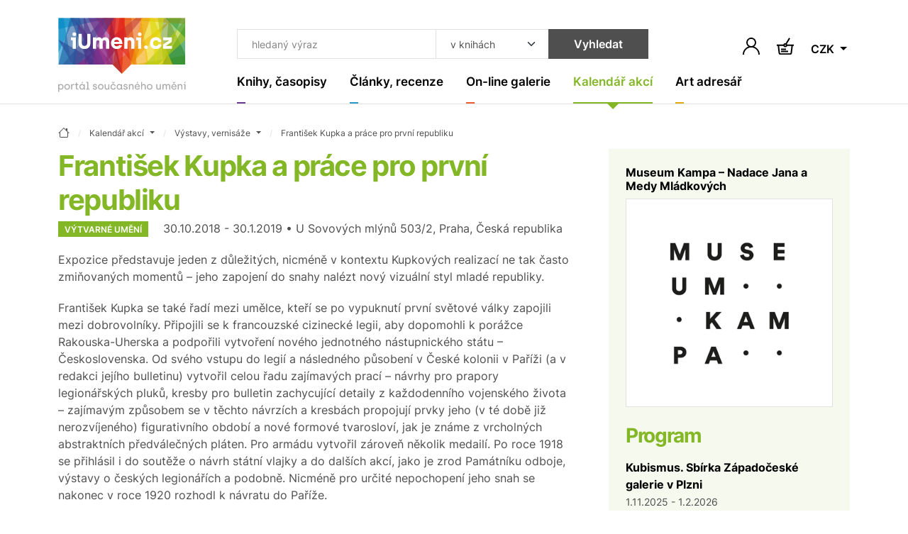

--- FILE ---
content_type: text/html; charset=UTF-8
request_url: https://www.iumeni.cz/kalendar-akci/vystavy-vernisaze/frantisek-kupka-a-prace-pro-prvni-republiku-g00173x56/
body_size: 15743
content:
<!DOCTYPE html>
<html lang="cs">


<head>
    <meta charset="utf-8">
    <meta name="viewport" content="width=device-width,initial-scale=1">
    <base href="https://www.iumeni.cz/">

    <title>František Kupka a práce pro první republiku | iUmeni.cz</title>

    <link rel="preconnect" href="https://www.googletagmanager.com" crossorigin>
    <link rel="preconnect" href="https://www.google-analytics.com" crossorigin>
    <link rel="preconnect" href="https://www.gstatic.com/" crossorigin>

    <link rel="preload" href="./assets/css/index-all.min.css?ver=4" as="style" onload="this.onload=null;this.rel='stylesheet'">
    <noscript>
        <link rel="stylesheet" href="./assets/css/index-all.min.css?ver=4">
    </noscript>

    <link rel="preload" href="./assets/fonts/inter-v12-latin+latin-ext-700.woff2" as="font" type="font/woff2" crossorigin="anonymous">
    <link rel="preload" href="./assets/fonts/inter-v12-latin+latin-ext-600.woff2" as="font" type="font/woff2" crossorigin="anonymous">
    <link rel="preload" href="./assets/fonts/inter-v12-latin+latin-ext-400.woff2" as="font" type="font/woff2" crossorigin="anonymous">

    


    <meta name="robots" content="index,follow">

    <meta name="description" content="Výstavy, vernisáže - Expozice představuje jeden z důležitých, nicméně v kontextu Kupkových realizací ne tak často zmiňovaných momentů – jeho zapojení do snahy nalézt nový vizuální styl mladé republiky ... ~ iUmeni.cz">
<meta name="section" content="Kalendář akcí / Výstavy, vernisáže">

    <meta name="author" content="iUmeni.cz - https://www.iumeni.cz/">
    <meta name="generator" content="SALIXUS - https://www.salixus.cz/">
    <meta property="og:site_name" content="iUmeni.cz">
    <meta property="og:locale" content="cs_CZ">

    <meta property="og:type" content="website">
    <meta property="og:url" content="https://www.iumeni.cz/kalendar-akci/vystavy-vernisaze/frantisek-kupka-a-prace-pro-prvni-republiku-g00173x56/">
    <meta property="og:title" content="František Kupka a práce pro první republiku | iUmeni.cz">
    <meta property="og:description" content="Výstavy, vernisáže - Expozice představuje jeden z důležitých, nicméně v kontextu Kupkových realizací ne tak často zmiňovaných momentů – jeho zapojení do snahy nalézt nový vizuální styl mladé republiky. ~ iUmeni.cz">
    <meta property="og:image" content="https://www.iumeni.cz/img/iumeni-logo-normal.png">
    <meta property="og:image:type" content="image/png">
    <meta property="og:image:width" content="500">
    <meta property="og:image:height" content="500">
    <meta property="og:image:alt" content="František Kupka a práce pro první republiku">
    <link rel="canonical" href="https://www.iumeni.cz/kalendar-akci/vystavy-vernisaze/frantisek-kupka-a-prace-pro-prvni-republiku-g00173x56/">
    <link rel="icon" type="image/png" sizes="16x16" href="./assets/favicons/favicon-16x16.png">
    <link rel="icon" type="image/png" sizes="32x32" href="./assets/favicons/favicon-32x32.png">
    <link rel="icon" type="image/png" sizes="48x48" href="./assets/favicons/favicon-48x48.png">
    <link rel="profile" href="https://www.facebook.com/iumeni/?rel=publisher" title="iUmeni.cz na facebook">
    <link rel="author" href="https://www.facebook.com/iumeni/?rel=author" title="iUmeni.cz na facebook">

        <script>var dataLayer = dataLayer || [];function gtag() { dataLayer.push(arguments); }gtag('consent', 'default', {'ad_storage': 'denied','analytics_storage': 'granted','ad_user_data': 'denied','ad_personalization': 'denied','ads_data_redaction': 'granted','url_passthrough': 'granted'});window.addEventListener('load', () => { const loadGTM = () => { (function(w,d,s,l,i){ w[l]=w[l]||[]; w[l].push({'gtm.start': new Date().getTime(), event: 'gtm.js'}); var f=d.getElementsByTagName(s)[0], j=d.createElement(s), dl=l!='dataLayer'?'&l='+l:''; j.async=true; j.src='https://www.googletagmanager.com/gtm.js?id='+i+dl; f.parentNode.insertBefore(j,f); })(window,document,'script','dataLayer','GTM-TXZ3XN'); }; if ('requestIdleCallback' in window) { requestIdleCallback(loadGTM, {timeout: 3000}); } else { setTimeout(loadGTM, 2100); } });</script></head>
<body data-version="1.4.1" data-template="index">
    <div style="height: 1px; overflow: hidden;">&nbsp;</div><div class="header-spacer"></div>
<header class="o-header sticky-top">
    <nav class="navbar navbar-expand-xl navbar-light">
        <div class="container position-relative align-items-xl-start"><a class="navbar-brand" href="/" aria-label="Úvodní stránka"><svg class="mb-2 h-auto d-none d-xl-block" xmlns="http://www.w3.org/2000/svg" viewBox="0 0 181.53 105.04" width="180" height="105">
                    <use href="#logo-full"></use>
                </svg> <svg class="d-xl-none mb-n2" xmlns="http://www.w3.org/2000/svg" viewBox="0 0 181.53 80.04" width="100" height="44">
                    <use href="#logo-noclaim"></use>
                </svg> </a><button id="offcanvasNavbar2Label" class="navbar-toggler ms-auto" type="button" data-bs-toggle="offcanvas" data-bs-target="#offcanvasNavbar2" aria-controls="offcanvasNavbar2" aria-label="Toggle navigation"><span class="navbar-toggler-icon"></span></button>
            <div class="offcanvas offcanvas-end" tabindex="-1" id="offcanvasNavbar2" aria-labelledby="offcanvasNavbar2Label">
                <div class="offcanvas-header"><button type="button" class="btn-close ms-n2" data-bs-dismiss="offcanvas" aria-label="Close"></button></div>
                <div class="offcanvas-body flex-column">
                    <form>
                        <div class="header-search input-group ms-xl-3">
                            <input type="text" class="form-control header-search__input" placeholder="hledaný výraz" aria-label="Co hledat" id="searchTopText">
                            <select class="form-select header-search__select" id="searchTopCategory" aria-label="Kde hledat">
                                <option value="books">v knihách</option><option value="articles">v článcích</option>                            </select>
                            <button type="submit" class="btn btn-secondary header-search__submit" onclick="return searchTopGa(document.getElementById('searchTopText').value + ' | ' + document.getElementById('searchTopCategory').value);">Vyhledat</button>
                        </div>
                    </form>
                    <ul class="navbar-nav">
                        <li class="nav-item nav-item--purple dropdown"><a class="nav-link nav-link--navbar dropdown-toggle " href="/knihy-casopisy/" data-bs-toggle="dropdown" aria-expanded="false" title=""><span class="nav-link__content">Knihy, časopisy</span></a><ul class="dropdown-menu dropdown-menu--navbar"><li><a class="dropdown-item " href="/knihy-casopisy/vytvarne-umeni/" title="">Výtvarné umění</a></li><li><a class="dropdown-item " href="/knihy-casopisy/monografie/" title="">Monografie</a></li><li><a class="dropdown-item " href="/knihy-casopisy/fotografie/" title="">Fotografie</a></li><li><a class="dropdown-item " href="/knihy-casopisy/architektura/" title="">Architektura</a></li><li><a class="dropdown-item " href="/knihy-casopisy/uzite-umeni/" title="">Užité umění</a></li><li><a class="dropdown-item " href="/knihy-casopisy/dejiny-umeni/" title="">Dějiny umění</a></li><li><a class="dropdown-item " href="/knihy-casopisy/pro-sberatele/" title="">Pro sběratele</a></li><li><a class="dropdown-item " href="/knihy-casopisy/komiks/" title="">Komiks</a></li><li><a class="dropdown-item " href="/knihy-casopisy/casopisy/" title="">Časopisy</a></li><li><a class="dropdown-item " href="/knihy-casopisy/katalogy/" title="">Katalogy</a></li><li><a class="dropdown-item " href="/knihy-casopisy/design/" title="">Design</a></li><li><a class="dropdown-item " href="/knihy-casopisy/sklo/" title="">Sklo</a></li><li><a class="dropdown-item " href="/knihy-casopisy/graficky-design/" title="">Grafický design</a></li><li><a class="dropdown-item " href="/knihy-casopisy/poezie/" title="">Poezie</a></li><li><a class="dropdown-item " href="/knihy-casopisy/antikvariat/" title="">Antikvariát</a></li><li><a class="dropdown-item " href="/knihy-casopisy/pro-deti/" title="">Pro děti</a></li><li><a class="dropdown-item " href="/knihy-casopisy/ruzne/" title="">Beletrie a různé</a></li><li><a class="dropdown-item" href="/knihy-casopisy/" title="">ZOBRAZIT VŠE</a></li></ul></li><li class="nav-item nav-item--cyan dropdown"><a class="nav-link nav-link--navbar dropdown-toggle " href="/clanky-recenze/" data-bs-toggle="dropdown" aria-expanded="false" title=""><span class="nav-link__content">Články, recenze</span></a><ul class="dropdown-menu dropdown-menu--navbar"><li><a class="dropdown-item " href="/clanky-recenze/recenze/" title="">Recenze</a></li><li><a class="dropdown-item " href="/clanky-recenze/udalosti/" title="">Události</a></li><li><a class="dropdown-item " href="/clanky-recenze/aukcni-zpravodajstvi/" title="">Aukční zpravodajství</a></li><li><a class="dropdown-item " href="/clanky-recenze/videa/" title="">Videa</a></li><li><a class="dropdown-item " href="/clanky-recenze/umeni-a-design/" title="">Umění a design</a></li><li><a class="dropdown-item " href="/clanky-recenze/architektura/" title="">Architektura</a></li><li><a class="dropdown-item" href="/clanky-recenze/" title="">ZOBRAZIT VŠE</a></li></ul></li><li class="nav-item nav-item--orange dropdown"><a class="nav-link nav-link--navbar dropdown-toggle " href="/on-line-galerie/" data-bs-toggle="dropdown" aria-expanded="false" title=""><span class="nav-link__content">On-line galerie</span></a><ul class="dropdown-menu dropdown-menu--navbar"><li><a class="dropdown-item " href="/on-line-galerie/obraz/" title="">Obraz</a></li><li><a class="dropdown-item " href="/on-line-galerie/kresba/" title="">Kresba</a></li><li><a class="dropdown-item " href="/on-line-galerie/grafika/" title="">Grafika</a></li><li><a class="dropdown-item " href="/on-line-galerie/autorsky-plakat/" title="">Autorský plakát</a></li><li><a class="dropdown-item " href="/on-line-galerie/fotografie/" title="">Fotografie</a></li><li><a class="dropdown-item " href="/on-line-galerie/fotoobraz/" title="">Fotoobraz</a></li><li><a class="dropdown-item " href="/on-line-galerie/sochy-rezby/" title="">Sochy, řezby</a></li><li><a class="dropdown-item" href="/on-line-galerie/" title="">ZOBRAZIT VŠE</a></li></ul></li><li class="nav-item nav-item--lime dropdown"><a class="nav-link nav-link--navbar dropdown-toggle active" href="/kalendar-akci/" data-bs-toggle="dropdown" aria-expanded="false" title=""><span class="nav-link__content">Kalendář akcí</span></a><ul class="dropdown-menu dropdown-menu--navbar"><li><a class="dropdown-item active" href="/kalendar-akci/vystavy-vernisaze/" title="">Výstavy, vernisáže</a></li><li><a class="dropdown-item " href="/kalendar-akci/aukce/" title="">Aukce</a></li><li><a class="dropdown-item " href="/kalendar-akci/prednasky-kurzy-konference/" title="">Přednášky, kurzy, konference</a></li><li><a class="dropdown-item " href="/kalendar-akci/ostatni-doprovodny-program/" title="">Ostatní, doprovodný program</a></li><li><a class="dropdown-item" href="/kalendar-akci/" title="">ZOBRAZIT VŠE</a></li></ul></li><li class="nav-item nav-item--yellow dropdown"><a class="nav-link nav-link--navbar dropdown-toggle " href="/katalogy/" data-bs-toggle="dropdown" aria-expanded="false" title=""><span class="nav-link__content">Art adresář</span></a><ul class="dropdown-menu dropdown-menu--navbar"><li><a class="dropdown-item " href="/katalogy/galerie-a-muzea/" title="">Galerie a muzea</a></li><li><a class="dropdown-item " href="/katalogy/aukcni-sine/" title="">Aukční síně</a></li><li><a class="dropdown-item " href="/katalogy/umelci/" title="">Umělci</a></li><li><a class="dropdown-item " href="/katalogy/skoly/" title="">Školy</a></li><li><a class="dropdown-item " href="/katalogy/nakladatelstvi-a-vydavatelstvi/" title="">Nakladatelství a vydavatelství</a></li><li><a class="dropdown-item " href="/katalogy/portaly/" title="">Portály</a></li><li><a class="dropdown-item " href="/katalogy/ostatni-instituce/" title="">Ostatní instituce</a></li><li><a class="dropdown-item" href="/katalogy/" title="">ZOBRAZIT VŠE</a></li></ul></li>                    </ul>
                </div>
            </div>
            <div class="d-flex navbar-icons text-end my-auto ms-2 ms-sm-3 ms-xl-n5">

                <button type="button" class="btn p-1 border-0" data-bs-toggle="modal" data-bs-target="#shoppingCartModal" aria-labelledby="note-user"><span id="note-user" class="d-none">Uživatel</span><svg x="0px" y="0px" width="24px" height="24px" viewBox="0 0 24 24" enable-background="new 0 0 24 24" xml:space="preserve" class="btn__ico m-0"><path d="M20.486,15.515c-1.307-1.307-2.861-2.273-4.561-2.859c1.817-1.252,3.013-3.348,3.013-5.717C18.938,3.113,15.826,0,12,0S5.063,3.112,5.063,6.938c0,2.369,1.193,4.465,3.013,5.717c-1.696,0.586-3.253,1.554-4.56,2.859C1.248,17.782,0,20.794,0,24h1.875c0-5.583,4.543-10.125,10.125-10.125c5.584,0,10.125,4.542,10.125,10.125H24C24.002,20.794,22.754,17.781,20.486,15.515z M12.002,12c-2.791,0-5.063-2.271-5.063-5.063c0-2.791,2.271-5.063,5.063-5.063c2.791,0,5.063,2.271,5.063,5.063C17.064,9.729,14.793,12,12.002,12z" /></svg></button>                <a href="/knihy-casopisy/nakup/pokladna/" class="btn p-1 ms-2 ms-sm-3 position-relative border-0" aria-labelledby="note-basket">
                    <span id="note-basket" class="d-none">Košík</span>
                    <svg x="0px" y="0px" width="24px" height="24px" viewBox="78.767 40.755 24 24" enable-background="new 78.767 40.755 24 24" xml:space="preserve" class="btn__ico m-0">
                        <path d="M93.453,50.513c-0.105-0.283-0.256-0.54-0.439-0.772L97.715,42l-1.709-1.038l-4.696,7.73c-0.176-0.034-0.357-0.055-0.543-0.055c-1.232,0-2.277,0.783-2.686,1.875H78.76v2h1.363l1.119,9.961c0.163,1.456,1.392,2.555,2.857,2.555h13.254c1.454,0,2.682-1.089,2.855-2.533l1.196-9.982h1.355v-2H93.453z M90.767,50.638c0.482,0,0.875,0.393,0.875,0.875s-0.393,0.875-0.875,0.875s-0.875-0.393-0.875-0.875S90.285,50.638,90.767,50.638z M98.222,62.257c-0.053,0.439-0.427,0.771-0.869,0.771H84.099c-0.446,0-0.82-0.334-0.87-0.777l-1.094-9.738h5.946c0.408,1.092,1.453,1.875,2.686,1.875s2.277-0.783,2.686-1.875h5.938L98.222,62.257z M84.808,61.207h10v-2h-10V61.207zM91.808,56.207h-7v2h7V56.207z" />
                    </svg>
                                    </a>
                                <div class="dropdown">
                    <button class="btn dropdown-toggle border-0 p-1 ms-2 ms-sm-3 mt-1" type="button" data-bs-toggle="dropdown" aria-expanded="false">
                        CZK                    </button>
                    <ul class="dropdown-menu dropdown-menu-end dropdown-menu-sm">
                        <li><a class="dropdown-item" href="/kalendar-akci/vystavy-vernisaze/frantisek-kupka-a-prace-pro-prvni-republiku-g00173x56/?CurrG=CZK">Kč</a></li><li><a class="dropdown-item" href="/kalendar-akci/vystavy-vernisaze/frantisek-kupka-a-prace-pro-prvni-republiku-g00173x56/?CurrG=EUR">€</a></li>                    </ul>
                </div>
            </div>
        </div>
    </nav>
</header><div class="modal fade" id="shoppingCartModal" tabindex="-1" aria-labelledby="shoppingCartModalLabel" aria-hidden="true">
    <div class="modal-dialog modal-dialog-centered">
        <div class="modal-content">
            <div class="modal-header px-md-5 pt-md-4">
                <h2 class="modal-title fs-4" id="shoppingCartModalLabel">Přihlášení</h2><button type="button" class="btn-close" data-bs-dismiss="modal" aria-label="Close"></button>
            </div>
            <div class="modal-body p-md-5 pt-md-3">
                <form method="post" id="formLogin" name="formLogin" action="/obecne-informace/prihlaseni/">
                    <input type="hidden" name="userAction" value="login">
                    <input type="hidden" name="reCap" value="NP">
                    <input type="hidden" name="urlBack" value="/kalendar-akci/vystavy-vernisaze/frantisek-kupka-a-prace-pro-prvni-republiku-g00173x56/">
                    <div class="mb-3">
                        <label class="mb-1 required" for="userLogin2">Email (login) *</label>
                        <input type="email" name="userLogin" class="form-control" id="userLogin2" placeholder="jmeno@domana.cz" required>
                    </div>
                    <div class="mb-3">
                        <label class="mb-1 required" for="userPasswd2">Heslo *</label>
                        <input type="password" name="userPasswd" class="form-control" id="userPasswd2" placeholder="Heslo" required>
                    </div>
                    <button class="btn btn-primary w-100 mb-2" type="submit">Přihlásit</button>
                    <small class="text-body-secondary">Přihlaste se a získejte mnoho výhod.</small>
                    <div class="mt-4">
                        <a href="/obecne-informace/registrace/">Nová registrace</a> <span class="mx-2">·</span> <a href="/obecne-informace/prihlaseni/">Zapomenuté heslo</a>                    </div>
                </form>
            </div>
        </div>
    </div>
</div>
    <main class="o-main">
        <div class="container section-lime">
    <nav aria-label="breadcrumb" itemscope itemtype="https://schema.org/BreadcrumbList">
    <ol class="breadcrumb">
        <li class="breadcrumb-item" itemprop="itemListElement" itemscope itemtype="https://schema.org/ListItem"><a href="/" class="breadcrumb-link" itemprop="item" content="https://www.iumeni.cz/" title="úvodní stránka"><span itemprop="name" content="iUmeni.cz"><svg xmlns="http://www.w3.org/2000/svg" width="16" height="16" fill="currentColor" class="bi bi-house" viewBox="0 0 16 16"><path d="M8.707 1.5a1 1 0 0 0-1.414 0L.646 8.146a.5.5 0 0 0 .708.708L2 8.207V13.5A1.5 1.5 0 0 0 3.5 15h9a1.5 1.5 0 0 0 1.5-1.5V8.207l.646.647a.5.5 0 0 0 .708-.708L13 5.793V2.5a.5.5 0 0 0-.5-.5h-1a.5.5 0 0 0-.5.5v1.293zM13 7.207V13.5a.5.5 0 0 1-.5.5h-9a.5.5 0 0 1-.5-.5V7.207l5-5z"/></svg></span><meta itemprop="position" content="1"></a></li><li class="breadcrumb-item dropdown " itemprop="itemListElement" itemscope itemtype="https://schema.org/ListItem"><a class="breadcrumb-link dropdown-toggle" data-bs-toggle="dropdown" href="/kalendar-akci/" aria-expanded="false" itemprop="item" content="https://www.iumeni.cz/kalendar-akci/"><span itemprop="name">Kalendář akcí</span><meta itemprop="position" content="2"></a><ul class="dropdown-menu dropdown-menu-xs"><li><a class="dropdown-item " href="/">iUmeni.cz</a></li><li><a class="dropdown-item " href="/knihy-casopisy/">Knihy, časopisy</a></li><li><a class="dropdown-item " href="/clanky-recenze/">Články, recenze</a></li><li><a class="dropdown-item " href="/on-line-galerie/">On-line galerie</a></li><li><a class="dropdown-item " href="/katalogy/">Art adresář</a></li><li><a class="dropdown-item active" href="/kalendar-akci/">Kalendář akcí</a></li><li><a class="dropdown-item " href="/obecne-informace/">Obecné informace</a></li></ul></li><li class="breadcrumb-item dropdown " itemprop="itemListElement" itemscope itemtype="https://schema.org/ListItem"><a class="breadcrumb-link dropdown-toggle" data-bs-toggle="dropdown" href="/kalendar-akci/vystavy-vernisaze/" aria-expanded="false" itemprop="item" content="https://www.iumeni.cz/kalendar-akci/vystavy-vernisaze/"><span itemprop="name">Výstavy, vernisáže</span><meta itemprop="position" content="3"></a><ul class="dropdown-menu dropdown-menu-xs"><li><a class="dropdown-item active" href="/kalendar-akci/vystavy-vernisaze/">Výstavy, vernisáže</a></li><li><a class="dropdown-item " href="/kalendar-akci/aukce/">Aukce</a></li><li><a class="dropdown-item " href="/kalendar-akci/prednasky-kurzy-konference/">Přednášky, kurzy, konference</a></li><li><a class="dropdown-item " href="/kalendar-akci/ostatni-doprovodny-program/">Ostatní, doprovodný program</a></li></ul></li><li class="breadcrumb-item d-none d-md-block" itemprop="itemListElement" itemscope itemtype="https://schema.org/ListItem"><a class="breadcrumb-link" itemprop="item" href="/kalendar-akci/vystavy-vernisaze/frantisek-kupka-a-prace-pro-prvni-republiku-g00173x56/" content="https://www.iumeni.cz/kalendar-akci/vystavy-vernisaze/frantisek-kupka-a-prace-pro-prvni-republiku-g00173x56/"><span itemprop="name" content="František Kupka a práce pro první republiku" title="František Kupka a práce pro první republiku">František Kupka a práce pro první republiku</span></a><meta itemprop="position" content="4"></li>    </ol>
</nav>    <div class="row gx-5 gy-4" itemscope itemtype="https://schema.org/Event">
        <div class="col-md">
            <h1 class="section-title mb-1" itemprop="name">František Kupka a práce pro první republiku</h1><span itemprop="url" content="https://www.iumeni.cz/kalendar-akci/vystavy-vernisaze/frantisek-kupka-a-prace-pro-prvni-republiku-g00173x56/"></span><p><span class="badge me-3">Výtvarné umění</span> <span itemprop="startDate" content="2018-10-30">30.10.2018</span> - <span itemprop="endDate" content="2019-01-30">30.1.2019</span> • U Sovových mlýnů 503/2, Praha, Česká republika</p><p itemprop="description">Expozice představuje jeden z důležitých, nicméně v kontextu Kupkových realizací ne tak často zmiňovaných momentů – jeho zapojení do snahy nalézt nový vizuální styl mladé republiky.</p> <div>František Kupka se také řadí mezi umělce, kteří se po vypuknutí první světové války zapojili mezi dobrovolníky. Připojili se k francouzské cizinecké legii, aby dopomohli k porážce Rakouska-Uherska a podpořili vytvoření nového jednotného nástupnického státu – Československa.  Od svého vstupu do legií a následného působení v České kolonii v Paříži (a v redakci jejího bulletinu) vytvořil celou řadu zajímavých prací – návrhy pro prapory legionářských pluků, kresby pro bulletin zachycující detaily z každodenního vojenského života – zajímavým způsobem se v těchto návrzích a kresbách propojují prvky jeho (v té době již nerozvíjeného) figurativního období a nové formové tvarosloví, jak je známe z vrcholných abstraktních předválečných pláten. Pro armádu vytvořil zároveň několik medailí. Po roce 1918 se přihlásil i do soutěže o návrh státní vlajky a do dalších akcí, jako je zrod Památníku odboje, výstavy o českých legionářích a podobně. Nicméně pro určité nepochopení jeho snah se nakonec v roce 1920 rozhodl k návratu do Paříže.</div><h2 class="h6 text-end mt-3">František Kupka a práce pro první republiku</h2><h2 class="section-title pt-5">Doporučené knižní tituly</h2><div class="row row-cols-2 row-cols-md-3 row-cols-xl-4 row-cols-xxl-6 g-3 g-sm-4 mb-5"><div class="col"><div class="card card--clean"> <div class="card-img-cover"><a href="/knihy-casopisy/vytvarne-umeni/frantisek-kupka-knihomol-9788070562437/" class="card-img-placeholder"><img  fetchpriority="low"   loading="lazy" decoding="async"  src="books/main-small/k/kupka-knihomol.webp" alt="František Kupka – Knihomol - obrázek" title="František Kupka – Knihomol (140)" class="card-img"> </a></div><div class="card-body"> <h2 class="h6 card-title"><a href="/knihy-casopisy/vytvarne-umeni/frantisek-kupka-knihomol-9788070562437/" class="py-3">František Kupka – Knihomol</a></h2></div> <div class="card-footer flex-wrap pt-1"><span class="me-3"><span>190</span>&nbsp;<span>Kč</span></span> <small class="text-uppercase ms-3 mt-1 text-success">skladem</small><a class="btn btn-primary btn-sm btn-buy my-1 ms-auto" href="/knihy-casopisy/vytvarne-umeni/frantisek-kupka-knihomol-9788070562437/">Koupit</a></div> </div></div><div class="col"><div class="card card--clean"> <div class="card-img-cover"><a href="/knihy-casopisy/monografie/madame-gali-expresionisticke-dilo-marie-galimberti-provazkove-1880-1951-9788087164662/" class="card-img-placeholder"><img  fetchpriority="low"   loading="lazy" decoding="async"  src="books/main-small/m/madame-gali.webp" alt="MADAME GALI. Expresionistické dílo Marie Galimberti-Provázkové (1880-1951) - obrázek" title="MADAME GALI. Expresionistické dílo Marie Galimberti-Provázkové (1880-1951) (90)" class="card-img"> </a></div><div class="card-body"> <h2 class="h6 card-title"><a href="/knihy-casopisy/monografie/madame-gali-expresionisticke-dilo-marie-galimberti-provazkove-1880-1951-9788087164662/" class="py-3">MADAME GALI. Expresionistické dílo Marie Galimberti-Provázkové (1880-1951)</a></h2></div> <div class="card-footer flex-wrap pt-1"><span class="me-3"><span>550</span>&nbsp;<span>Kč</span></span> <small class="text-uppercase ms-3 mt-1 text-success">skladem</small><a class="btn btn-primary btn-sm btn-buy my-1 ms-auto" href="/knihy-casopisy/monografie/madame-gali-expresionisticke-dilo-marie-galimberti-provazkove-1880-1951-9788087164662/">Koupit</a></div> </div></div><div class="col"><div class="card card--clean"> <div class="card-img-cover"><a href="/knihy-casopisy/ruzne/kalendar-pro-svetlusku-2026-frantisek-skala-b10553/" class="card-img-placeholder"><img  fetchpriority="low"   loading="lazy" decoding="async"  src="books/main-small/s/svetluska-skala.webp" alt="Kalendář pro Světlušku 2026 -  František Skála - obrázek" title="Kalendář pro Světlušku 2026 -  František Skála (90)" class="card-img"> </a></div><div class="card-body"> <h2 class="h6 card-title"><a href="/knihy-casopisy/ruzne/kalendar-pro-svetlusku-2026-frantisek-skala-b10553/" class="py-3">Kalendář pro Světlušku 2026 -  František Skála</a></h2></div> <div class="card-footer flex-wrap pt-1"><span class="me-3"><span>499</span>&nbsp;<span>Kč</span></span> <small class="text-uppercase ms-3 mt-1 text-success">skladem</small><a class="btn btn-primary btn-sm btn-buy my-1 ms-auto" href="/knihy-casopisy/ruzne/kalendar-pro-svetlusku-2026-frantisek-skala-b10553/">Koupit</a></div> </div></div><div class="col"><div class="card card--clean"> <div class="card-img-cover"><a href="/knihy-casopisy/dejiny-umeni/k-problematice-dejin-prumyslu-techniky-a-exaktnic-9788087896464/" class="card-img-placeholder"><img  fetchpriority="low"   loading="lazy" decoding="async"  src="books/main-small/p/problematika-dejin.webp" alt="K problematice dějin průmyslu, techniky a exaktníc - obrázek" title="K problematice dějin průmyslu, techniky a exaktníc (90)" class="card-img"> </a></div><div class="card-body"> <h2 class="h6 card-title"><a href="/knihy-casopisy/dejiny-umeni/k-problematice-dejin-prumyslu-techniky-a-exaktnic-9788087896464/" class="py-3">K problematice dějin průmyslu, techniky a exaktníc</a></h2></div> <div class="card-footer flex-wrap pt-1"><span class="me-3"><span>360</span>&nbsp;<span>Kč</span></span> <small class="text-uppercase ms-3 mt-1 text-success">skladem</small><a class="btn btn-primary btn-sm btn-buy my-1 ms-auto" href="/knihy-casopisy/dejiny-umeni/k-problematice-dejin-prumyslu-techniky-a-exaktnic-9788087896464/">Koupit</a></div> </div></div><div class="col"><div class="card card--clean"> <div class="card-img-cover"><a href="/knihy-casopisy/katalogy/kupka-a-karikatura-zrcadla-pravdy-9788087344842/" class="card-img-placeholder"><img  fetchpriority="low"   loading="lazy" decoding="async"  src="books/main-small/k/kupka-karikatura.webp" alt="Kupka a karikatura – Zrcadla Pravdy - obrázek" title="Kupka a karikatura – Zrcadla Pravdy (80)" class="card-img"> </a></div><div class="card-body"> <h2 class="h6 card-title"><a href="/knihy-casopisy/katalogy/kupka-a-karikatura-zrcadla-pravdy-9788087344842/" class="py-3">Kupka a karikatura – Zrcadla Pravdy</a></h2></div> <div class="card-footer flex-wrap pt-1"><span class="me-3"><span>390</span>&nbsp;<span>Kč</span></span> <small class="text-uppercase ms-3 mt-1 text-success">skladem</small><a class="btn btn-primary btn-sm btn-buy my-1 ms-auto" href="/knihy-casopisy/katalogy/kupka-a-karikatura-zrcadla-pravdy-9788087344842/">Koupit</a></div> </div></div><div class="col"><div class="card card--clean"><a class="btn btn-tile" href="/knihy-casopisy/"><span class="btn-tile__content"><span class="btn-tile__ico mb-auto"><svg version="1.1" width="16px" height="27.801px" viewBox="189.563 246.636 16 27.801" xml:space="preserve"><polygon points="191.661,274.437 189.563,272.341 201.369,260.536 189.563,248.734 191.661,246.636 205.563,260.536 " /></svg> </span>Další katalogy a&nbsp;publikace</span></a></div></div></div>        </div>
        <div class="col-sm-8 col-md-4 col-xxl-3">
            <div class="card card-body card--clean bg-lime-light h-auto">
                <div itemprop="location" itemscope itemtype="https://schema.org/Place"><h2 class="h6 card-title mb-2"><a href="/katalogy/galerie-a-muzea/museum-kampa-nadace-jana-a-medy-mladkovych-g00173/" class="text-decoration-swap" itemprop="url" content="https://www.iumeni.cz/katalogy/galerie-a-muzea/museum-kampa-nadace-jana-a-medy-mladkovych-g00173/"><span itemprop="name">Museum Kampa – Nadace Jana a Medy Mládkových</span></a></h2><span itemprop="address" itemscope itemtype="https://schema.org/PostalAddress"><span itemprop="streetAddress" content="U Sovových mlýnů 503/2"></span><span itemprop="addressLocality" content="Praha"></span><span itemprop="addressCountry" content="Česká republika"></span></span><div class="card-img-cover bg-white shadow-none border mb-4"><a href="/katalogy/galerie-a-muzea/museum-kampa-nadace-jana-a-medy-mladkovych-g00173/" class="card-img-placeholder"><img fetchpriority="high" itemprop="image" content="https://www.iumeni.cz/register/pics/gallery/middle/g00173.jpg" src="register/pics/gallery/middle/g00173.jpg" alt="Museum Kampa – Nadace Jana a Medy Mládkových - logo" title="Museum Kampa – Nadace Jana a Medy Mládkových" class="card-img"></a></div></div><h3 class="h2 section-title mb-3">Program</h3><p><strong><a href="/kalendar-akci/vystavy-vernisaze/kubismus-sbirka-zapadoceske-galerie-v-plzni-g00173x127/" class="text-decoration-swap">Kubismus. Sbírka Západočeské galerie v Plzni</a></strong><br><small>1.11.2025 - 1.2.2026</small></p><p><strong><a href="/kalendar-akci/vystavy-vernisaze/josef-bolf-josef-vachal-budouci-minulost-g00173x128/" class="text-decoration-swap">Josef Bolf / Josef Váchal – Budoucí minulost</a></strong><br><small>1.11.2025 - 1.2.2026</small></p><p><strong><a href="/kalendar-akci/vystavy-vernisaze/stanislav-kolibal-100-g00173x118/" class="text-decoration-swap">Stanislav Kolíbal 100</a></strong><br><small>1.4.2025 - 31.12.2030</small></p><p><strong><a href="/kalendar-akci/vystavy-vernisaze/mk-museum-kampa-v-moravskem-krumlove-g00173x98/" class="text-decoration-swap">MK² Museum Kampa v Moravském Krumlově</a></strong><br><small>1.1.2022 - 31.12.2030</small></p><p><strong><a href="/kalendar-akci/vystavy-vernisaze/stala-expozice-kupka-gutfreund-mistri-svetoveho-umeni-g00173x116/" class="text-decoration-swap">Stálá expozice - Kupka, Gutfreund - Mistři světového umění</a></strong><br><small>1.1.2012 - 31.12.2030</small></p>            </div>
        </div>
    </div>
    <hr>
    <h2 class="section-title">Další události</h2><div class="row row-cols-1 row-cols-sm-2 row-cols-lg-3 row-cols-xl-4 row-cols-xxxl-6 g-3 g-sm-4 mb-lg-4"><div class="col"><div class="card card--textful"><div class="card-body pt-5"><span class="badge">Výtvarné umění</span><h2 class="h6 card-title mb-3"><a href="/kalendar-akci/vystavy-vernisaze/galerie-sklenar-35-let-v-obraze-g00260x77/"><span>Galerie Sklenář – 35 let v obraze</span></a></h2><p class="card-text"><span>18.11.2025</span> - <span>24.1.2026</span><br><strong>Praha</strong> <span class="text-muted mx-1">&#0183;</span> <span>Galerie Zdeněk Sklenář</span></p><p class="card-text">Do 36. roku existence vstoupila naše galerie 1.listopadu letošního roku.</p><a href="/kalendar-akci/vystavy-vernisaze/galerie-sklenar-35-let-v-obraze-g00260x77/" class="card--textful__link" title="Detail"><span class="d-none">Detail</span></a></div> </div></div><div class="col"><div class="card card--textful"><div class="card-body pt-5"><span class="badge">Výtvarné umění</span><h2 class="h6 card-title mb-3"><a href="/kalendar-akci/vystavy-vernisaze/rytecka-rodina-balzeru-ve-sbirkach-zcg-g00168x86/"><span>Rytecká rodina Balzerů ve sbírkách ZČG</span></a></h2><p class="card-text"><span>26.11.2025</span> - <span>25.1.2026</span><br><strong>Plzeň</strong> <span class="text-muted mx-1">&#0183;</span> <span>Západočeská galerie v Plzni</span></p><p class="card-text">Grafická sbírka Západočeské galerie v Plzni zahrnuje zajímavý konvolut prací tří členů významné rytecké rodiny Balzerů.</p><a href="/kalendar-akci/vystavy-vernisaze/rytecka-rodina-balzeru-ve-sbirkach-zcg-g00168x86/" class="card--textful__link" title="Detail"><span class="d-none">Detail</span></a></div> </div></div><div class="col"><div class="card card--textful"><div class="card-body pt-5"><span class="badge">Užitné umění</span><h2 class="h6 card-title mb-3"><a href="/kalendar-akci/vystavy-vernisaze/petra-killarova-autorsky-sperk-g00097x21/"><span>Petra Killarová - Autorský šperk</span></a></h2><p class="card-text"><span>14.11.2025</span> - <span>25.1.2026</span><br><strong>Náchod</strong> <span class="text-muted mx-1">&#0183;</span> <span>Galerie výtvarného umění v Náchodě</span></p><p class="card-text">Galerie výtvarného umění v Náchodě otevře veřejnosti první výstavu šperkařské tvorby ve své historii.</p><a href="/kalendar-akci/vystavy-vernisaze/petra-killarova-autorsky-sperk-g00097x21/" class="card--textful__link" title="Detail"><span class="d-none">Detail</span></a></div> </div></div><div class="col"><div class="card card--textful"><div class="card-body pt-5"><span class="badge">Výtvarné umění</span><h2 class="h6 card-title mb-3"><a href="/kalendar-akci/vystavy-vernisaze/frantisek-kavan-g00441x41/"><span>František Kaván</span></a></h2><p class="card-text"><span>1.11.2025</span> - <span>25.1.2026</span><br><strong>Poděbrady</strong> <span class="text-muted mx-1">&#0183;</span> <span>Galerie Ludvíka Kuby Poděbrady (GALK)</span></p><p class="card-text">Výstava Františka Kavána v Galerii Ludvíka Kuby Poděbrady.</p><a href="/kalendar-akci/vystavy-vernisaze/frantisek-kavan-g00441x41/" class="card--textful__link" title="Detail"><span class="d-none">Detail</span></a></div> </div></div><div class="col"><div class="card card--textful"><div class="card-body pt-5"><span class="badge">Výtvarné umění</span><h2 class="h6 card-title mb-3"><a href="/kalendar-akci/vystavy-vernisaze/peter-julius-kern-maliar-liptova-g00458x12/"><span>Peter Július Kern – maliar Liptova</span></a></h2><p class="card-text"><span>29.10.2025</span> - <span>25.1.2026</span><br><strong>Bratislava</strong> <span class="text-muted mx-1">&#0183;</span> <span>Galéria Nedbalka</span></p><p class="card-text">Peter Július Kern nie je len maliarom svojej doby, je maliarom podstaty, tvorcom, ktorý nás pozýva pozerať sa na svet hlbšie, pomalšie a citlivejšie.</p><a href="/kalendar-akci/vystavy-vernisaze/peter-julius-kern-maliar-liptova-g00458x12/" class="card--textful__link" title="Detail"><span class="d-none">Detail</span></a></div> </div></div><div class="col"><div class="card card--clean"><a class="btn btn-tile" href="/kalendar-akci/vystavy-vernisaze/"><span class="btn-tile__content"><span class="btn-tile__ico mb-auto"><svg version="1.1" width="16px" height="27.801px" viewBox="189.563 246.636 16 27.801" xml:space="preserve"><polygon points="191.661,274.437 189.563,272.341 201.369,260.536 189.563,248.734 191.661,246.636 205.563,260.536 " /></svg> </span>Všechny události kategorie VÝSTAVY, VERNISÁŽE</span></a></div></div></div></div>
    </main>
    <div class="bg-white border-top">
    <div class="container">
        <ul class="nav nav-footer nav-justified">
            <li class="nav-item nav-item--purple"><a class="nav-link" href="/knihy-casopisy/"><span class="fs-lg-5"> Knihy, časopisy</span> <span class="d-none d-lg-block fw-normal text-muted">e-shop s knihami</span></a></li><li class="nav-item nav-item--cyan"><a class="nav-link" href="/clanky-recenze/"><span class="fs-lg-5"> Články, recenze</span> <span class="d-none d-lg-block fw-normal text-muted">články, recenze, videa</span></a></li><li class="nav-item nav-item--orange"><a class="nav-link" href="/on-line-galerie/"><span class="fs-lg-5"> On-line galerie</span> <span class="d-none d-lg-block fw-normal text-muted">vyberte si umění on-line</span></a></li><li class="nav-item nav-item--lime"><a class="nav-link" href="/kalendar-akci/"><span class="fs-lg-5"> Kalendář akcí</span> <span class="d-none d-lg-block fw-normal text-muted">seznam umělců a galerií</span></a></li><li class="nav-item nav-item--yellow"><a class="nav-link" href="/katalogy/"><span class="fs-lg-5"> Art adresář</span> <span class="d-none d-lg-block fw-normal text-muted">termíny výstav a aukcí</span></a></li>        </ul>
    </div>
</div>    <footer class="o-footer">
        <div class="container small">
    <div class="row gy-3">
        <div class="col-sm-6 col-md-5 col-xl-3" itemscope itemtype="https://schema.org/Organization">
            <h2 class="h3" itemprop="name">iUmeni.cz</h2>
            <div>
                <span itemprop="founder">Ing. Jana Chládková</span><br>IČ: <span itemprop="taxID">75959151</span><br>DIČ: <span itemprop="vatID">CZ8057313902</span><span itemprop="address" itemscope itemtype="https://schema.org/PostalAddress"><span itemprop="addressLocality" content="Střelice, Czech Republic"></span><span itemprop="streetAddress" content="Svitáčkova 31"></span></span>
            </div>
            <div class="mt-3">
                <span class="d-inline-block w-25">Tel.:</span> <a href="tel:+420725593955" class="fw-semibold footer-link"><span itemprop="telephone">+420&nbsp;725&nbsp;593&nbsp;955</span></a><br><span class="d-inline-block w-25">E-mail:</span> <a href="mailto:info@iumeni.cz" class="fw-semibold footer-link"><span itemprop="email">info@iumeni.cz</span></a><br><span class="d-inline-block w-25">Autorství:</span> <a href="https://www.facebook.com/iumeni/" class="footer-link">iUmeni.cz na Facebooku</a>
            </div>
            <div class="mt-4">
                <a href="https://www.facebook.com/iumeni/" target="_blank" class="social-link" aria-label="iUmění Facebook">
                    <svg class="social-link-ico" version="1.1" width="32px" height="32px" viewBox="31 31 32 32" enable-background="new 31 31 32 32">
                        <path d="M47,31c-8.839,0-16,7.161-16,16c0,8.839,7.161,16,16,16s16-7.161,16-16C63,38.161,55.839,31,47,31zM51.594,41.033c0,0-1.692-0.014-2.119-0.014c-0.64,0-1.066,0.555-1.066,1.117v2.354h3.186l-0.363,3.207h-2.858v8.192h-3.236V47.74 h-2.73v-3.286h2.773c0,0,0-1.152,0-3.1c0-1.728,1.92-3.25,3.257-3.25c0.199,0,3.157,0.028,3.157,0.028V41.033z" />
                    </svg>
                </a>
                <a href="https://www.instagram.com/iumenicz/" target="_blank" class="social-link" aria-label="iUmění Instagram">
                    <svg class="social-link-ico" version="1.1" width="32px" height="32px" viewBox="31 31 32 32" enable-background="new 31 31 32 32">
                        <path d="M50.398,40.095h-6.791c-1.934,0-3.513,1.571-3.513,3.513v6.791c0,1.936,1.571,3.514,3.513,3.514h6.791c1.936,0,3.514-1.572,3.514-3.514v-6.791C53.904,41.666,52.334,40.095,50.398,40.095z M47,51.544c-2.503,0-4.544-2.041-4.544-4.544s2.041-4.544,4.544-4.544s4.544,2.041,4.544,4.544S49.503,51.544,47,51.544z M51.771,42.961c-0.427,0-0.768-0.341-0.768-0.768s0.341-0.768,0.768-0.768s0.768,0.341,0.768,0.768S52.198,42.961,51.771,42.961z M47.036,44.241c-1.524-0.018-2.774,1.203-2.792,2.726c-0.019,1.524,1.202,2.774,2.726,2.792c1.524,0.018,2.774-1.202,2.792-2.726C49.781,45.51,48.561,44.26,47.036,44.241z M47,31c-8.839,0-16,7.161-16,16c0,8.84,7.161,16,16,16s16-7.16,16-16C63,38.161,55.839,31,47,31z M55.889,50.398c0,3.03-2.46,5.49-5.49,5.49h-6.791c-3.029,0-5.49-2.46-5.49-5.49v-6.791c0-3.029,2.46-5.49,5.49-5.49h6.791c3.03,0,5.49,2.46,5.49,5.49V50.398z" />
                    </svg>
                </a>
                <a href="https://www.youtube.com/channel/UC60FtGVhQOSNvrQz-w1Mt2w" target="_blank" class="social-link" aria-label="iUmění Youtube">
                    <svg class="social-link-ico" version="1.1" width="32px" height="32px" viewBox="31 31 32 32" enable-background="new 31 31 32 32">
                        <path d="M44.739,43.636v6.82l5.518-3.414L44.739,43.636z M47,31c-8.839,0-16,7.161-16,16c0,8.84,7.161,16,16,16s16-7.16,16-16C63,38.161,55.839,31,47,31z M55.889,49.965c0,1.778-1.451,3.229-3.229,3.229H41.339c-1.777,0-3.228-1.45-3.228-3.229v-5.923c0-1.778,1.451-3.229,3.228-3.229H52.66c1.777,0,3.229,1.451,3.229,3.229V49.965z" />
                    </svg>
                </a>
                <div class="dropup-center dropup d-inline">

                    <svg fill="#FFFFFF" xmlns="http://www.w3.org/2000/svg" xmlns:xlink="http://www.w3.org/1999/xlink" version="1.1" viewBox="0 0 24 24" width="32px" height="32px" class="dropdown-toggle" data-bs-toggle="dropdown" aria-expanded="false" role="button">
                        <path d="M 18 2 C 16.35499 2 15 3.3549904 15 5 C 15 5.1909529 15.021791 5.3771224 15.056641 5.5585938 L 7.921875 9.7207031 C 7.3985399 9.2778539 6.7320771 9 6 9 C 4.3549904 9 3 10.35499 3 12 C 3 13.64501 4.3549904 15 6 15 C 6.7320771 15 7.3985399 14.722146 7.921875 14.279297 L 15.056641 18.439453 C 15.021555 18.621514 15 18.808386 15 19 C 15 20.64501 16.35499 22 18 22 C 19.64501 22 21 20.64501 21 19 C 21 17.35499 19.64501 16 18 16 C 17.26748 16 16.601593 16.279328 16.078125 16.722656 L 8.9433594 12.558594 C 8.9782095 12.377122 9 12.190953 9 12 C 9 11.809047 8.9782095 11.622878 8.9433594 11.441406 L 16.078125 7.2792969 C 16.60146 7.7221461 17.267923 8 18 8 C 19.64501 8 21 6.6450096 21 5 C 21 3.3549904 19.64501 2 18 2 z M 18 4 C 18.564129 4 19 4.4358706 19 5 C 19 5.5641294 18.564129 6 18 6 C 17.435871 6 17 5.5641294 17 5 C 17 4.4358706 17.435871 4 18 4 z M 6 11 C 6.5641294 11 7 11.435871 7 12 C 7 12.564129 6.5641294 13 6 13 C 5.4358706 13 5 12.564129 5 12 C 5 11.435871 5.4358706 11 6 11 z M 18 18 C 18.564129 18 19 18.435871 19 19 C 19 19.564129 18.564129 20 18 20 C 17.435871 20 17 19.564129 17 19 C 17 18.435871 17.435871 18 18 18 z" />
                    </svg>

                    <ul class="dropdown-menu">
                        <li class="d-inline"><a class="dropdown-item" href="https://www.facebook.com/sharer/sharer.php?u=https%3A%2F%2Fwww.iumeni.cz%2Fkalendar-akci%2Fvystavy-vernisaze%2Ffrantisek-kupka-a-prace-pro-prvni-republiku-g00173x56%2F&src=sdkpreparse" target="facebook"><svg height="20px" version="1.1" viewBox="0 0 512 512" width="20px" xml:space="preserve" xmlns="http://www.w3.org/2000/svg"  xmlns:xlink="http://www.w3.org/1999/xlink">
                        <path d="M512,257.555c0,-141.385 -114.615,-256 -256,-256c-141.385,0 -256,114.615 -256,256c0,127.777 93.616,233.685 216,252.89l0,-178.89l-65,0l0,-74l65,0l0,-56.4c0,-64.16 38.219,-99.6 96.695,-99.6c28.009,0 57.305,5 57.305,5l0,63l-32.281,0c-31.801,0 -41.719,19.733 -41.719,39.978l0,48.022l71,0l-11.35,74l-59.65,0l0,178.89c122.385,-19.205 216,-125.113 216,-252.89Z" /></svg> facebook</a></li><li class="d-inline"><a class="dropdown-item" href="https://twitter.com/intent/tweet?url=https%3A%2F%2Fwww.iumeni.cz%2Fkalendar-akci%2Fvystavy-vernisaze%2Ffrantisek-kupka-a-prace-pro-prvni-republiku-g00173x56%2F" target="facebook"><svg xmlns="http://www.w3.org/2000/svg" xmlns:xlink="http://www.w3.org/1999/xlink" version="1.1" id="Layer_1" width="20px" height="20px" viewBox="0 0 24 24" xml:space="preserve"><g><polygon points="12.153992,10.729553 8.088684,5.041199 5.92041,5.041199 10.956299,12.087097 11.59021,12.97345    15.900635,19.009583 18.068909,19.009583 12.785217,11.615906  "/><path d="M21.15979,1H2.84021C1.823853,1,1,1.823853,1,2.84021v18.31958C1,22.176147,1.823853,23,2.84021,23h18.31958   C22.176147,23,23,22.176147,23,21.15979V2.84021C23,1.823853,22.176147,1,21.15979,1z M15.235352,20l-4.362549-6.213013   L5.411438,20H4l6.246887-7.104675L4,4h4.764648l4.130127,5.881958L18.06958,4h1.411377l-5.95697,6.775635L20,20H15.235352z"/></g></svg> twitter</a></li>                    </ul>



                </div>
            </div>
        </div>
        <div class="col-6 col-md-3 col-xl-2">
            <h2 class="h3">O nás</h2>
            <ul class="nav flex-column"><li class="nav-item "><a class="nav-link" href="/obecne-informace/o-projektu/">O projektu</a></li><li class="nav-item "><a class="nav-link" href="/obecne-informace/kontakt/">Kontakt</a></li><li class="nav-item "><a class="nav-link" href="/obecne-informace/newsletter/">Newsletter</a></li><li class="nav-item "><a class="nav-link" href="/obecne-informace/inzerce/">Propagace</a></li><li class="nav-item "><a class="nav-link" href="/obecne-informace/ke-stazeni/">Ke stažení</a></li><li class="nav-item "><a class="nav-link" href="/obecne-informace/gdpr/">GDPR</a></li><li class="nav-item "><a class="nav-link" href="/obecne-informace/mapa-webu/">Mapa webu</a></li></ul>        </div>
        <div class="col-6 col-md-3 col-xl-2">
            <h2 class="h3">Vše o nákupu</h2>
            <ul class="nav flex-column">
                <li class=" nav-item "><a class="section-title nav-link" href="/knihy-casopisy/uzitecne-informace/obchodni-podminky/">Obchodní podmínky</a></li><li class=" nav-item "><a class="section-title nav-link" href="/knihy-casopisy/uzitecne-informace/doprava-a-platba/">Doprava a platba</a></li><li class="section-yellow  nav-item "><a class="section-title nav-link" href="/knihy-casopisy/uzitecne-informace/stav-objednavky/">Stav objednávky</a></li><li class="nav-item"><a class="nav-link" href="/obecne-informace/gdpr/">Ochrana osobních údajů</a></li><li class="nav-item"><a class="nav-link" href="#" data-cc="show-preferencesModal">Nastavení cookies</a></li>            </ul>
        </div>
        <div class="col-sm-6 col-md-8 col-lg-6 col-xl-3">
            <h2 class="h3">Newsletter iUmění</h2>
            <p>Máte-li zájem být pravidelně informování o&nbsp;novinkách našeho portálu iUmeni.cz, zašlete nám Váš email na <strong><a href="mailto:info@iumeni.cz" class="footer-link">info@iumeni.cz</a></strong> a&nbsp;budete zařazení k&nbsp;zasílání měsíčního zpravodaje ze světa umění.</p>
<p class="xsmall">Odesláním registrace souhlasíte s&nbsp;ochranou osobních údajů.</p>        </div>
        <div class="d-none d-md-block col-auto ms-auto">
            <div id="showHeurekaBadgeHere-12"></div><script defer src="js/heurekaShowWidget.min.js"></script><br>            <a href="http://www.zbozi.cz/hodnoceni-obchodu/95977" title="iUmeni.cz - Zbozi.cz - výborné" target="zbozicz"><img src="assets/images/zbozi-iumeni.png" alt="iUmeni.cz - zbozi.cz" class="rounded-2" height="88" width="130" title="iUmeni.cz - Zbozi.cz - výborné" loading="lazy" decoding="async"></a>
        </div>
    </div>
</div>
<div class="copyright text-center xsmall">Copyright © 2026, <a href="http://www.salixus.cz/" target="_blank" class="copyright-link">Salixus</a> <span class="mx-2">|</span> grafika webu <a href="https://www.babacek.cz" target="_blank" class="copyright-link">Babacek.cz</a></div>    </footer>

    <svg style="display: none;">
    <defs>
        <g id="common-parts">
            <path fill="#305187" d="m29.63 0-9.37 66.09H60z" opacity=".6" />
            <path fill="#59AE31" d="M174.85 0h-17.68l-5.41 66.09z" opacity=".6" />
            <path fill="#F39700" d="M180.53 8.42V0H65.35z" opacity=".6" />
            <path fill="#F3A400" d="M163.5 0 77.49 66.09l13.04 13.05 13.05-13.05z" opacity=".6" />
            <path fill="#A1C517" d="m180.53 52.9-71.27 13.19h71.27z" opacity=".6" />
            <path fill="#0089C6" d="M23.34 0H.53v49.08z" opacity=".6" />
            <path fill="#0089C6" d="M.53 0v66.1h18.48L7.74 0H.54z" opacity=".6" />
            <path fill="#0089C6" d="M74.89 0H.53v15.77z" opacity=".6" />
            <path fill="#4C579E" d="M68.77 0h-4.73L6.21 66.09H31z" opacity=".6" />
            <path fill="#35378C" d="m.53 30.95 19.89 35.14h41.97z" opacity=".6" />
            <path fill="#E53212" d="M103.91 0H52.93l54.49 66.09h4.36z" opacity=".6" />
            <path fill="#961C7E" d="M120.17 0h-9.97L27.33 66.09h37.76z" opacity=".6" />
            <path fill="#961C7E" d="M82.06 0H42.42l35.07 66.09zM21.51 0l33.5 66.09h22.48z" opacity=".6" />
            <path fill="#E75F0C" d="M131.37 0H89.22l14.36 66.09h4.36z" opacity=".6" />
            <path fill="#769C2E" d="M156.03 0h-14.25l8.5 66.09h30.25V50.71z" opacity=".6" />
            <path fill="#00802C" d="M147.35 66.09h33.18V10.31z" opacity=".6" />
            <path fill="#F3A400" d="m118.03 0-14.45 66.09h25.09z" opacity=".6" />
            <path fill="#E31F13" d="M92.83 0h-5.62l-9.72 66.09 13.04 13.05 13.05-13.05z" opacity=".6" />
            <path fill="#35378C" d="M37.74 0H17.45l25.91 66.09h23.1z" opacity=".6" />
            <path fill="#E31F13" d="M94.99 0H65.36l25.17 79.14z" opacity=".6" />
            <path fill="#1D5CA0" d="M30.83 0H17.16L.53 66.09h23.22z" opacity=".6" />
            <path fill="#4D3088" d="M79.77 0H36.28l1.88 66.09z" opacity=".6" />
            <path fill="#9F1935" d="m75.19 0-7.07 66.09h9.37l13.04 13.05z" opacity=".6" />
            <path fill="#EECB00" d="M125.55 66.09h37.03L135.64 0h-17.79z" opacity=".6" />
            <path fill="#AEC90B" d="m141.96 66.09 38.57-34.58V3.58l-57.45 62.51z" opacity=".6" />
            <path fill="#DBDA00" d="M150.52 0h-21.23l9.78 66.09z" opacity=".6" />
            <path fill="#892F87" d="M59.8 0 49.39 66.09h28.1z" opacity=".6" />
            <path fill="#349830" d="M180.53 28.03V0H152.5z" opacity=".6" />
            <path id="name" fill="#FFF" d="M20.74 31.6H18.1v-3.92h7.03v15.98h-4.4V31.6zm-.37-8.62a2.55 2.55 0 0 1 2.64-2.54c1.49 0 2.6 1.12 2.6 2.54a2.54 2.54 0 0 1-2.6 2.58 2.55 2.55 0 0 1-2.64-2.58zm8.73 12.77V22.44h4.52v13.28c0 2.42 1.3 3.97 3.85 3.97 2.52 0 3.85-1.55 3.85-4V22.44h4.52v13.28c0 4.94-3.03 8.34-8.37 8.34-5.4 0-8.37-3.34-8.37-8.31zm20.38-8.07h4.42v1.46h.33a4.26 4.26 0 0 1 3.64-1.85c2.1 0 3.43.97 4.22 2.33h.33a5.1 5.1 0 0 1 4.43-2.33 5.5 5.5 0 0 1 5.67 5.58v10.8h-4.43v-9.29c0-1.85-1.03-2.82-2.4-2.82-1.4 0-2.48 1.04-2.48 2.82v9.28h-4.4V34c0-1.52-1.09-2.42-2.45-2.42s-2.46 1.09-2.46 2.75v9.34h-4.43V27.68zm25.62 8.01c0-5 3.69-8.4 8.15-8.4 4.9 0 7.97 3.64 7.97 8.37v1.12H79.64c.03 2.1 1.58 3.37 3.67 3.37 1.45 0 2.85-.58 3.45-1.91l3.95.9c-1.16 3.58-4.25 4.92-7.34 4.92-4.88 0-8.28-3.55-8.28-8.37zm11.66-1.85c-.2-1.6-1.63-2.88-3.51-2.88a3.5 3.5 0 0 0-3.58 2.88h7.1zm7.34-6.16h4.43v1.46h.3a4.59 4.59 0 0 1 3.88-1.85c3.37 0 5.6 2.52 5.6 5.64v10.73h-4.42v-9.3c0-1.61-1.09-2.8-2.64-2.8-1.6 0-2.73 1.22-2.73 2.82v9.28H94.1V27.68zm19.58 3.92h-2.64v-3.92h7.04v15.98h-4.4V31.6zm-.36-8.62a2.55 2.55 0 0 1 2.64-2.54c1.48 0 2.6 1.12 2.6 2.54a2.54 2.54 0 0 1-2.6 2.58 2.55 2.55 0 0 1-2.64-2.58zm8.88 18.52c0-1.39 1.06-2.54 2.64-2.54s2.58 1.15 2.58 2.55-1 2.55-2.58 2.55-2.64-1.16-2.64-2.55zm8.25-5.81c0-4.67 3.27-8.4 8.3-8.4 3.89 0 7 2.06 8.04 6.06l-4.1 1.03a3.76 3.76 0 0 0-3.81-2.88c-2.43 0-3.94 1.82-3.94 4.19 0 2.33 1.54 4.15 3.94 4.15 1.88 0 3.3-1.03 3.79-2.79l4.12 1c-1 3.98-4.15 6-8.04 6-5.03 0-8.3-3.75-8.3-8.36zm18.61 1.97 8.43-5.73v-.33h-8.19v-3.92h12.4v6.22l-8.42 5.52v.33h8.54v3.91h-12.76v-6z" />
        </g>
        <g id="logo-full">
            <use href="#common-parts"></use>
            <path id="claim" fill="#A9A9A9" d="M0 94.06h1.42v1.05h.11a2.8 2.8 0 0 1 2.41-1.24c2.1 0 3.68 1.68 3.68 3.99 0 2.32-1.48 4.01-3.57 4.01a2.8 2.8 0 0 1-2.49-1.28h-.11v4.45H0V94.06zm6.13 3.8c0-1.61-1.03-2.65-2.38-2.65-1.43 0-2.33 1.21-2.33 2.65 0 1.69 1.06 2.67 2.36 2.67 1.36 0 2.35-1.1 2.35-2.67zm2.66.01c0-2.3 1.7-4 4-4 2.32 0 4 1.72 4 4 0 2.28-1.7 4-4.01 4-2.31 0-4-1.7-4-4zm6.53 0c0-1.52-1.05-2.66-2.54-2.66-1.48 0-2.52 1.16-2.52 2.66 0 1.55 1.06 2.64 2.52 2.64 1.49 0 2.54-1.1 2.54-2.64zm3.18-3.81h1.43v1.2h.1c.26-.65 1-1.4 2.05-1.4h.54v1.45h-.73c-1.32 0-1.95 1.01-1.95 2.46v3.91H18.5v-7.62zm6.66 5.39V95.3h-1.4v-1.25h1.48v-2.18h1.36v2.18h2.25v1.25H26.6v4.12c0 .69.28.98.95.98h1.21v1.27h-1.22c-1.44 0-2.38-.66-2.38-2.23zm4.93-1.58c0-2.3 1.48-4 3.58-4a2.9 2.9 0 0 1 2.47 1.28h.11v-1.1h1.45v5.96c0 .24.14.36.38.36h.35v1.31h-1.04c-.63 0-1.1-.4-1.1-1.05h-.11c-.26.36-.9 1.24-2.42 1.24-2.12 0-3.67-1.68-3.67-4zm6.2.01c0-1.69-1.07-2.67-2.37-2.67-1.36 0-2.37 1.11-2.37 2.67 0 1.61 1.05 2.66 2.38 2.66 1.45 0 2.37-1.21 2.37-2.66zm-2.2-7.1h1.52l-1.3 2h-1.1l.88-2zm5.75 9.64h1.5V92h-1.5v-1.27h2.94v9.7h1.47v1.25h-4.4v-1.26zm9.35-.89 1.34-.3c.13.9.76 1.35 1.74 1.35s1.5-.42 1.5-1.06c0-1.84-4.34-.38-4.34-3.43 0-1.3 1.13-2.22 2.8-2.22 1.38 0 2.6.74 2.83 2.11l-1.27.37c-.13-.77-.75-1.2-1.61-1.2-.83 0-1.36.4-1.36.95 0 1.67 4.41.2 4.41 3.3 0 1.48-1.2 2.47-3.02 2.47-1.68 0-2.84-.86-3.02-2.34zm7.35-1.66c0-2.3 1.7-4 4-4 2.33 0 4 1.72 4 4 0 2.28-1.69 4-4.01 4-2.3 0-3.99-1.7-3.99-4zm6.53 0c0-1.52-1.05-2.66-2.54-2.66-1.48 0-2.51 1.16-2.51 2.66 0 1.55 1.05 2.64 2.51 2.64 1.49 0 2.54-1.1 2.54-2.64zm3.11 1.08v-4.9h1.45v4.65c0 1.08.78 1.8 1.75 1.8 1.06 0 1.9-.82 1.9-1.93v-4.51h1.44v7.62h-1.44v-1h-.12c-.32.65-1.08 1.2-2.2 1.2-1.71 0-2.78-1.3-2.78-2.93zm8.18-1.08c0-2.25 1.63-4 3.9-4 1.75 0 3.22 1 3.65 2.77l-1.4.34a2.17 2.17 0 0 0-2.2-1.77c-1.47 0-2.46 1.17-2.46 2.66 0 1.53 1.03 2.64 2.48 2.64 1.1 0 2-.67 2.2-1.74l1.4.33a3.58 3.58 0 0 1-3.65 2.77 3.85 3.85 0 0 1-3.92-4zm1.83-7.04h1.26l.82.92h.1l.83-.92h1.24l-1.41 1.94H77.6l-1.42-1.94zm6.91 7.04c0-2.3 1.48-4 3.58-4a2.9 2.9 0 0 1 2.47 1.28h.11v-1.1h1.45v5.96c0 .24.15.36.38.36h.35v1.31H90.4c-.63 0-1.1-.4-1.1-1.05h-.11c-.26.36-.9 1.24-2.42 1.24-2.12 0-3.67-1.68-3.67-4zm6.2.01c0-1.69-1.07-2.67-2.37-2.67-1.36 0-2.37 1.11-2.37 2.67 0 1.61 1.05 2.66 2.38 2.66 1.45 0 2.37-1.21 2.37-2.66zm3.45 1.65 1.34-.3c.13.9.76 1.35 1.74 1.35s1.5-.42 1.5-1.06c0-1.84-4.33-.38-4.33-3.43 0-1.3 1.12-2.22 2.79-2.22 1.38 0 2.6.74 2.83 2.11l-1.27.37c-.13-.77-.74-1.2-1.6-1.2-.84 0-1.36.4-1.36.95 0 1.67 4.4.2 4.4 3.3 0 1.48-1.2 2.47-3.02 2.47-1.68 0-2.83-.86-3.02-2.34zm7.9-5.47h1.44v1h.12c.32-.65 1.08-1.2 2.2-1.2 1.71 0 2.78 1.3 2.78 2.93v4.9h-1.45v-4.65c0-1.08-.78-1.81-1.75-1.81-1.06 0-1.9.83-1.9 1.94v4.51h-1.44v-7.62zm8.1 3.82c0-2.4 1.71-4.01 3.75-4.01 2.33 0 3.68 1.65 3.68 3.93v.45h-5.94c.02 1.49.92 2.36 2.34 2.36.95 0 1.84-.52 2.1-1.47l1.36.33c-.47 1.5-1.8 2.4-3.46 2.4-2.32 0-3.83-1.65-3.83-3.99zm5.96-.73c-.07-1.3-1.05-2.01-2.2-2.01-1.17 0-2.15.85-2.25 2.01h4.45zm-2.2-6.38h1.51l-1.3 2h-1.1l.88-2zm5.39-.04h1.44v4.32h.11c.33-.63 1.11-1.18 2.2-1.18 1.73 0 2.84 1.28 2.84 2.92v4.9h-1.44v-4.65c0-1.08-.82-1.81-1.8-1.81-1.04 0-1.91.78-1.91 1.86v4.59h-1.45V90.73zm8.15 7.14c0-2.3 1.7-4 4-4 2.32 0 4 1.72 4 4 0 2.28-1.69 4-4.01 4-2.3 0-3.99-1.7-3.99-4zm6.53 0c0-1.52-1.05-2.66-2.54-2.66-1.48 0-2.51 1.16-2.51 2.66 0 1.55 1.05 2.64 2.51 2.64 1.49 0 2.54-1.1 2.54-2.64zm6.91 1.08v-4.9h1.44v4.65c0 1.08.79 1.8 1.75 1.8 1.07 0 1.9-.82 1.9-1.93v-4.51h1.45v7.62h-1.45v-1h-.12c-.32.65-1.08 1.2-2.19 1.2-1.72 0-2.78-1.3-2.78-2.93zm8.71-4.89h1.45v.98h.11a2.29 2.29 0 0 1 2.1-1.17c1.09 0 1.86.52 2.27 1.31h.12a2.48 2.48 0 0 1 2.32-1.31c1.66 0 2.77 1.2 2.77 2.8v5.01h-1.44v-4.52c0-1.27-.66-1.93-1.64-1.93-.95 0-1.75.68-1.75 1.94v4.51h-1.45v-4.73c0-1.08-.73-1.72-1.68-1.72-.93 0-1.73.76-1.73 1.9v4.55h-1.45v-7.62zm12.7 3.82c0-2.4 1.71-4.01 3.76-4.01 2.32 0 3.68 1.65 3.68 3.93v.45h-5.95c.02 1.49.92 2.36 2.34 2.36.95 0 1.84-.52 2.1-1.47l1.36.33c-.47 1.5-1.8 2.4-3.46 2.4-2.32 0-3.83-1.65-3.83-3.99zm5.96-.73c-.07-1.3-1.05-2.01-2.2-2.01-1.17 0-2.15.85-2.25 2.01h4.45zm-4.28-6.32h1.26l.82.92h.1l.83-.92h1.24l-1.41 1.94H164l-1.42-1.94zm7.46 3.23h1.45v1h.11c.33-.65 1.09-1.2 2.2-1.2 1.72 0 2.78 1.3 2.78 2.93v4.9h-1.44v-4.65c0-1.08-.8-1.81-1.75-1.81-1.07 0-1.9.83-1.9 1.94v4.51h-1.45v-7.62zm9.59 1.25h-1.38v-1.25h2.83v7.62h-1.45v-6.37zm.38-4.54h1.52l-1.3 2h-1.1l.88-2z" />
        </g>
        <g id="logo-noclaim">
            <use href="#common-parts"></use>
        </g>
    </defs>
</svg><script defer src="assets/js/main.min.js?ver=7"></script><script>dataLayer.push({ 'google_tag_params': {'ecomm_pagetype': 'other','us_em': '','us_ph': '','section': 'Kalendář akcí','subsection': 'Výstavy, vernisáže',} });</script><noscript><iframe src="https://www.googletagmanager.com/ns.html?id=GTM-TXZ3XN" height="0" width="0" style="display:none;visibility:hidden"></iframe></noscript><script defer src="js/heurekaSetTopPos.min.js?ver=7"></script><script>const alertTrigger=document.getElementById("alertBtn");alertTrigger&&alertTrigger.addEventListener("click",(()=>{document.cookie="defAlertDefault=0;;path=/"}));</script><script>
    function searchTopGa(search_term) {   dataLayer.push({     event: "search",    search_term: search_term  });}
</script></body>

</html>